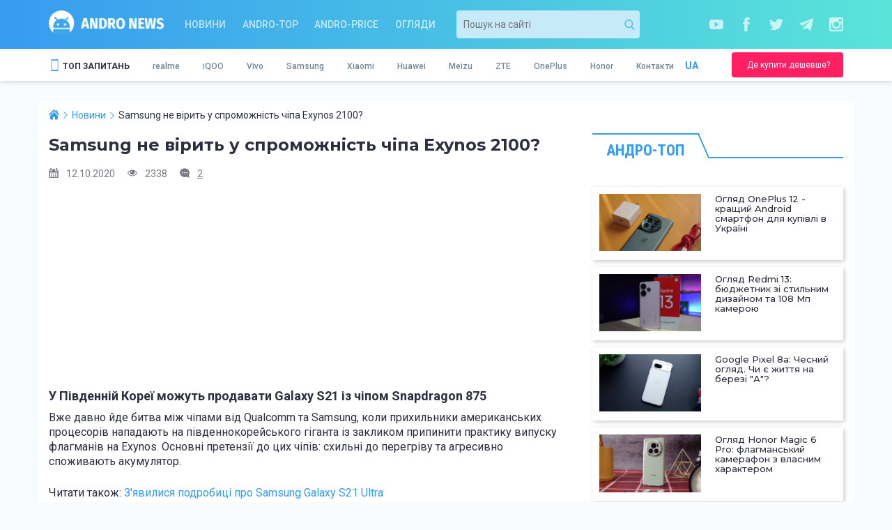

--- FILE ---
content_type: text/html; charset=utf-8
request_url: https://www.google.com/recaptcha/api2/aframe
body_size: 268
content:
<!DOCTYPE HTML><html><head><meta http-equiv="content-type" content="text/html; charset=UTF-8"></head><body><script nonce="Jy8BQNrJVciz93GSlnI-1Q">/** Anti-fraud and anti-abuse applications only. See google.com/recaptcha */ try{var clients={'sodar':'https://pagead2.googlesyndication.com/pagead/sodar?'};window.addEventListener("message",function(a){try{if(a.source===window.parent){var b=JSON.parse(a.data);var c=clients[b['id']];if(c){var d=document.createElement('img');d.src=c+b['params']+'&rc='+(localStorage.getItem("rc::a")?sessionStorage.getItem("rc::b"):"");window.document.body.appendChild(d);sessionStorage.setItem("rc::e",parseInt(sessionStorage.getItem("rc::e")||0)+1);localStorage.setItem("rc::h",'1768607042036');}}}catch(b){}});window.parent.postMessage("_grecaptcha_ready", "*");}catch(b){}</script></body></html>

--- FILE ---
content_type: image/svg+xml
request_url: https://andro-news.com/skins/news2/images/icon-comments_gray.svg
body_size: 522
content:
<?xml version="1.0" encoding="iso-8859-1"?>
<!-- Generator: Adobe Illustrator 18.0.0, SVG Export Plug-In . SVG Version: 6.00 Build 0)  -->
<!DOCTYPE svg PUBLIC "-//W3C//DTD SVG 1.1//EN" "http://www.w3.org/Graphics/SVG/1.1/DTD/svg11.dtd">
<svg version="1.1" id="Capa_1" xmlns="http://www.w3.org/2000/svg" xmlns:xlink="http://www.w3.org/1999/xlink" x="0px" y="0px"
	 viewBox="0 0 60 60" style="enable-background:new 0 0 60 60;" xml:space="preserve" fill="#7a7b83">
<path d="M0,28.5c0,14.888,13.458,27,30,27c4.263,0,8.379-0.79,12.243-2.349c6.806,3.928,16.213,5.282,16.618,5.339
	c0.047,0.007,0.093,0.01,0.139,0.01c0.375,0,0.725-0.211,0.895-0.554c0.192-0.385,0.116-0.85-0.188-1.153
	c-2.3-2.3-3.884-7.152-4.475-13.689C58.354,38.745,60,33.704,60,28.5c0-14.888-13.458-27-30-27S0,13.612,0,28.5z M40,28.5
	c0-2.206,1.794-4,4-4s4,1.794,4,4s-1.794,4-4,4S40,30.706,40,28.5z M26,28.5c0-2.206,1.794-4,4-4s4,1.794,4,4s-1.794,4-4,4
	S26,30.706,26,28.5z M12,28.5c0-2.206,1.794-4,4-4s4,1.794,4,4s-1.794,4-4,4S12,30.706,12,28.5z"/>
<g>
</g>
<g>
</g>
<g>
</g>
<g>
</g>
<g>
</g>
<g>
</g>
<g>
</g>
<g>
</g>
<g>
</g>
<g>
</g>
<g>
</g>
<g>
</g>
<g>
</g>
<g>
</g>
<g>
</g>
</svg>
